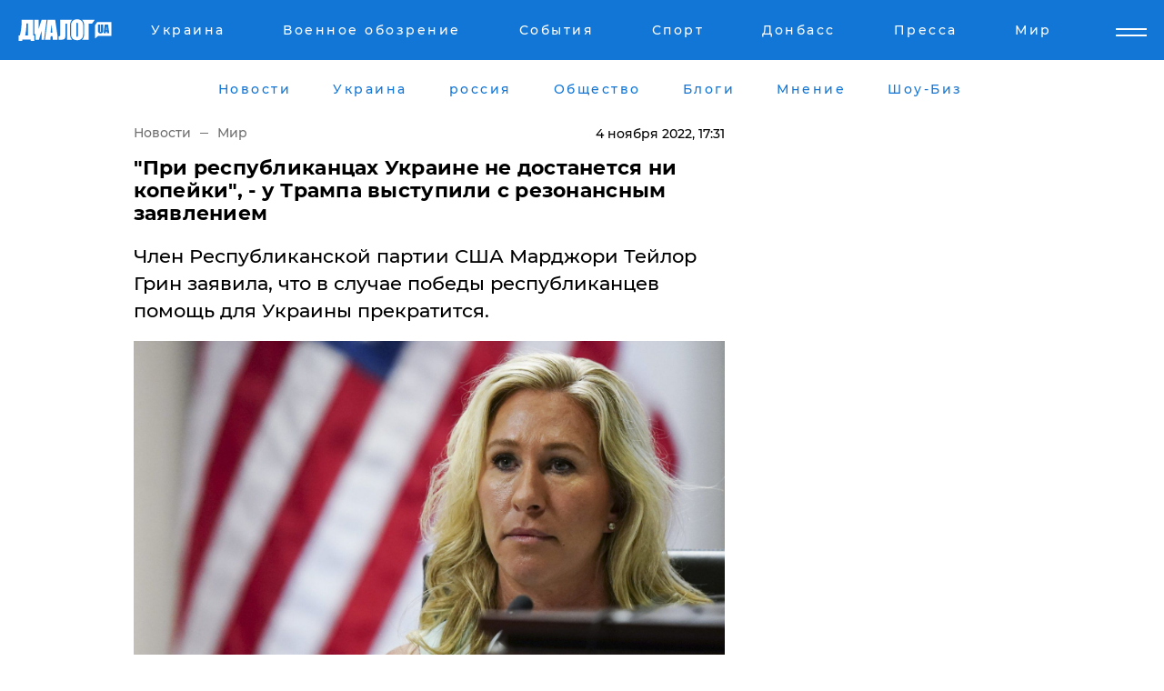

--- FILE ---
content_type: text/html; charset=UTF-8
request_url: https://www.dialog.ua/world/261906_1667575450
body_size: 10948
content:
<!DOCTYPE html>
<html xmlns="http://www.w3.org/1999/xhtml" dir="ltr" lang="ru" xmlns:og="http://ogp.me/ns#">
<head>
    <meta http-equiv="Content-Type" content="text/html; charset=utf-8" />
    <meta name="viewport" content="width=device-width, initial-scale=1">

    <title>&quot;При республиканцах Украине не достанется ни копейки&quot;, - у Трампа выступили с резонансным заявлением - | Диалог.UA</title>
    <meta name="description" content="Член Республиканской партии США Марджори Тейлор Грин заявила, что в случае победы республиканцев помощь для Украины прекратится.">
    <meta name="keywords" content=", США, республиканцы, Трамп, Украина, помощь  укр нет, последние новости дня">
    <link rel="canonical" href="https://www.dialog.ua/world/261906_1667575450"/>
    
                        <link rel="amphtml" href="https://www.dialog.ua/world/261906_1667575450/amp">
            
     <meta http-equiv="x-dns-prefetch-control" content="on">
 <link rel="dns-prefetch" href="//google-analytics.com">
 <link rel="dns-prefetch" href="//connect.facebook.net">
 <link rel="dns-prefetch" href="//securepubads.g.doubleclick.net">
 <link rel="preconnect" href="//securepubads.g.doubleclick.net">
 <link rel="dns-prefetch" href="//cm.g.doubleclick.net">
 <link rel="preconnect" href="//cm.g.doubleclick.net">
 <link rel="dns-prefetch" href="//counter.yadro.ru">
 <link rel="dns-prefetch" href="//www.googletagmanager.com/">
 <link rel='dns-prefetch' href='https://ajax.googleapis.com'/>
    <meta name='yandex-verification' content='7fdab9f0679cc6c0'/>

    <!-- news_keywords (only for news/index) -->
            <meta name="news_keywords" content=", США, республиканцы, Трамп, Украина, помощь  укр нет, последние новости дня">
    
    <meta name="author" content="Dialog.ua">
    <link rel="shortcut icon" href="/favicon.ico">

            <link rel="stylesheet" href="/css/style.min.css?ver=12" type="text/css">
    
    <style>
        /** =================== MONTSERRAT =================== **/

        /** Montserrat Thin **/
        @font-face {
            font-family: "Montserrat";
            font-display: swap;
            font-weight: 100;
            font-style: normal;
            src: url("/css/fonts/Montserrat-Thin.woff2") format("woff2"),
            url("/css/fonts/Montserrat-Thin.woff") format("woff");
        }

        /** Montserrat Thin-Italic **/
        @font-face {
            font-family: "Montserrat";
            font-display: swap;
            font-weight: 100;
            font-style: italic;
            src: url("/css/fonts/Montserrat-ThinItalic.woff2") format("woff2"),
            url("/css/fonts/Montserrat-ThinItalic.woff") format("woff");
        }

        /** Montserrat Light **/
        @font-face {
            font-family: "Montserrat";
            font-display: swap;
            font-weight: 300;
            font-style: normal;
            src: url("/css/fonts/Montserrat-Light.woff2") format("woff2"),
            url("/css/fonts/Montserrat-Light.woff") format("woff");
        }

        /** Montserrat Light-Italic **/
        @font-face {
            font-family: "Montserrat";
            font-display: swap;
            font-weight: 300;
            font-style: italic;
            src: url("/css/fonts/Montserrat-LightItalic.woff2") format("woff2"),
            url("/css/fonts/Montserrat-LightItalic.woff") format("woff");
        }


        /** Montserrat Medium **/
        @font-face {
            font-family: "Montserrat";
            font-display: swap;
            font-weight: 500;
            font-style: normal;
            src: url("/css/fonts/Montserrat-Medium.woff2") format("woff2"),
            url("/css/fonts/Montserrat-Medium.woff") format("woff");
        }

        /** Montserrat Bold **/
        @font-face {
            font-family: "Montserrat";
            font-display: swap;
            font-weight: 600;
            font-style: normal;
            src: url("/css/fonts/Montserrat-Bold.woff2") format("woff2"),
            url("/css/fonts/Montserrat-Bold.woff") format("woff");
        }

        /** Montserrat ExtraBold **/
        @font-face {
            font-family: "Montserrat";
            font-display: swap;
            font-weight: 800;
            font-style: normal;
            src: url("/css/fonts/Montserrat-ExtraBold.woff2") format("woff2"),
            url("/css/fonts/Montserrat-ExtraBold.woff") format("woff");
        }
    </style>

    <!-- og meta -->
    <!-- Facebook Meta -->
    <meta property="fb:app_id" content="1010365385685044" />
    <meta property="og:url" content="https://www.dialog.ua/world/261906_1667575450" />
    <meta property="og:site_name" content="Диалог.UA" />
    <meta property="og:title" content='"При республиканцах Украине не достанется ни копейки", - у Трампа выступили с резонансным заявлением' />
    <meta property="og:type" content="article">
    <meta property="og:description" content='Член Республиканской партии США Марджори Тейлор Грин заявила, что в случае победы республиканцев помощь для Украины прекратится.' />
    <meta property="og:image" content="https://www.dialog.ua/images/news/e44e07689ce6e50c0b8c1fb187199e12.jpg" />
            <meta property="og:image:width" content="1600" />
        <meta property="og:image:height" content="900" />
    <!-- Twitter Meta -->
<meta name="twitter:card" content="summary_large_image">
<meta name="twitter:site" content="@Dialog_UA">
<meta name="twitter:creator" content="@Dialog_UA">
<meta name="twitter:title" content="&quot;При республиканцах Украине не достанется ни копейки&quot;, - у Трампа выступили с резонансным заявлением">
<meta name="twitter:description" content="Член Республиканской партии США Марджори Тейлор Грин заявила, что в случае победы республиканцев помощь для Украины прекратится.">
<meta name="twitter:image" content="https://www.dialog.ua/images/news/e44e07689ce6e50c0b8c1fb187199e12.jpg">
<meta name="twitter:domain" content="www.dialog.ua>">    <meta name="google-site-verification" content="jZKJrW_rC4oKR50hCSQ9LFM1XjJbWaQQnPgLYvrSx00" />

    <!-- Google tag (gtag.js) -->
    <script async src="https://www.googletagmanager.com/gtag/js?id=G-HJDW518ZWK" type="743104c29c4741d851b9dcfb-text/javascript"></script>
    <script type="743104c29c4741d851b9dcfb-text/javascript">
      window.dataLayer = window.dataLayer || [];
      function gtag(){dataLayer.push(arguments);}
      gtag('js', new Date());

      gtag('config', 'G-HJDW518ZWK');
    </script>
    
    <link rel="manifest" href="/manifest.json">

    <link rel="alternate" hreflang="ru" href="https://www.dialog.ua/world/261906_1667575450" />
    
    <link rel="apple-touch-icon" href="/img/apple-touch-icon.png">

    </head>
<body>
<div class="overlay"></div>

<div class="header_contn">
    <header class="sticky">
        <div class="container">
            <div class="header-content">
                <div class="header-logo">

                    
                    
                    <a href="https://www.dialog.ua" class="logo">
                        <img src="/css/images/logo.svg" class="logo-main" alt="" width="103" height="24">
                    </a>
                </div>

                <nav>
                    <div class="nav-menu">
                        <ul class="main-menu">
                                                                <li><a href="https://www.dialog.ua/ukraine"><span>Украина</span></a></li>
                                                                    <li><a href="https://www.dialog.ua/war"><span>Военное обозрение</span></a></li>
                                                                    <li><a href="https://daily.dialog.ua/"><span>События</span></a></li>
                                                                    <li><a href="https://sport.dialog.ua/"><span>Спорт</span></a></li>
                                                                    <li><a href="https://www.dialog.ua/tag/274"><span>Донбасс</span></a></li>
                                                                    <li><a href="https://www.dialog.ua/press-release"><span>Пресса</span></a></li>
                                                                    <li><a href="https://www.dialog.ua/world"><span>Мир</span></a></li>
                                                        </ul>
                    </div>

                    <span class="mask"></span>
                </nav>

            </div>
    </div>
    <!-- выпадающее меню -->
    <div class="mobile-nav-wrap" role="navigation">
        <div class="mobile-header-nav ">

            <div class="menu-content">

                <div class="mobile-menu-head">

                    <a class="mobile-menu-head__close" href="#">
                        <img src="/css/images/menu-close.svg" alt="">
                    </a>

                    <span class="mobile-menu-head__logo"><a href=""> <img src="/css/images/logo.svg" alt=""></a></span>

                    <div class="language-selection__mob-menu"><a href="">UA</a></div>
                </div>

                
                <div class="menu-column">
                                                                                <span class="menu-column__title">Главная</span>
                                        <ul>

                                                    <li><a href="https://www.dialog.ua/news"><span>Все новости</span></a></li>
                                                    <li><a href="https://www.dialog.ua/russia"><span>россия</span></a></li>
                                                    <li><a href="https://www.dialog.ua/world"><span>Мир</span></a></li>
                                                    <li><a href="https://www.dialog.ua/war"><span>Военное обозрение</span></a></li>
                                                    <li><a href="https://www.dialog.ua/science"><span>Наука и Техника</span></a></li>
                                                    <li><a href="https://www.dialog.ua/business"><span>Экономика</span></a></li>
                                                    <li><a href="https://www.dialog.ua/opinion"><span>Мнение</span></a></li>
                                                    <li><a href="https://www.dialog.ua/blogs"><span>Блоги</span></a></li>
                                                    <li><a href="https://www.dialog.ua/press-release"><span>Пресса</span></a></li>
                                                    <li><a href="https://showbiz.dialog.ua/"><span>Шоу-биз</span></a></li>
                                                    <li><a href="https://www.dialog.ua/health"><span>Здоровье</span></a></li>
                                                    <li><a href="https://www.dialog.ua/ukraine"><span>Украина</span></a></li>
                                                    <li><a href="https://sport.dialog.ua/"><span>Спорт</span></a></li>
                                                    <li><a href="https://www.dialog.ua/culture"><span>Культура</span></a></li>
                                                    <li><a href="https://www.dialog.ua/tag/304"><span>Беларусь</span></a></li>
                                            </ul>
                                    </div>
                
                <div class="menu-column">
                                        <span class="menu-column__title">Города</span>
                                        <ul>

                                                    <li><a href="https://www.dialog.ua/tag/18"><span>Донецк</span></a></li>
                                                    <li><a href="https://www.dialog.ua/tag/28"><span>Луганск</span></a></li>
                                                    <li><a href="https://www.dialog.ua/tag/23"><span>Киев</span></a></li>
                                                    <li><a href="https://www.dialog.ua/tag/29"><span>Харьков</span></a></li>
                                                    <li><a href="https://www.dialog.ua/tag/30"><span>Днепр</span></a></li>
                                                    <li><a href="https://www.dialog.ua/tag/34"><span>Львов</span></a></li>
                                                    <li><a href="https://www.dialog.ua/tag/33"><span>Одесса</span></a></li>
                                            </ul>
                                    </div>
                
                <div class="menu-column">
                                        <span class="menu-column__title">Война на Донбассе и в Крыму</span>
                                        <ul>

                                                    <li><a href="https://www.dialog.ua/tag/154"><span>"ДНР"</span></a></li>
                                                    <li><a href="https://www.dialog.ua/tag/156"><span>"ЛНР"</span></a></li>
                                                    <li><a href="https://www.dialog.ua/tag/2"><span>Оккупация Крыма</span></a></li>
                                                    <li><a href="https://www.dialog.ua/tag/27"><span>Новости Крыма</span></a></li>
                                                    <li><a href="https://www.dialog.ua/tag/274"><span>Донбасс</span></a></li>
                                                    <li><a href="https://www.dialog.ua/tag/116"><span>Армия Украины</span></a></li>
                                            </ul>
                                    </div>
                
                <div class="menu-column">
                                        <span class="menu-column__title">Лайф стайл</span>
                                        <ul>

                                                    <li><a href="https://www.dialog.ua/health"><span>Здоровье</span></a></li>
                                                    <li><a href="https://www.dialog.ua/donation.html"><span>Помощь проекту</span></a></li>
                                                    <li><a href="https://life.dialog.ua/"><span>Стиль Диалога</span></a></li>
                                                    <li><a href="https://showbiz.dialog.ua/"><span>Шоу-биз</span></a></li>
                                                    <li><a href="https://www.dialog.ua/culture"><span>Культура</span></a></li>
                                                    <li><a href="https://news.dialog.ua/"><span>Общество</span></a></li>
                                            </ul>
                                    </div>
                
                <div class="menu-column">
                                        <span class="menu-column__title">Преса</span>
                                        <ul>

                                                    <li><a href="https://www.dialog.ua/press-release"><span>Преса</span></a></li>
                                            </ul>
                                    </div>
                
                <div class="menu-column">
                                        <span class="menu-column__title">Авторское</span>
                                        <ul>

                                                    <li><a href="https://www.dialog.ua/opinion"><span>Мнение</span></a></li>
                                                    <li><a href="https://www.dialog.ua/blogs"><span>Блоги</span></a></li>
                                                    <li><a href="https://www.dialog.ua/tag/63"><span>ИноСМИ</span></a></li>
                                            </ul>
                                    </div>
                
            </div>

        </div>
    </div>

    
        <a class="mobile-menu-toggle js-toggle-menu hamburger-menu button" href="#">
            <span class="menu-item menu-item-1"></span>
            <span class="menu-item"></span>
        </a>

        <div class="language-selection language-selection--mobile">
            <a href="/ukr">
                UA            </a>
        </div>
    </header>
</div>


    <!-- MAIN PART -->
<main class="">
    <div class="container">

        <div class="top-content-menu">
            <div class="top-content-menu__nav">
                <ul>
                                                <li><a href="https://www.dialog.ua/news"><span>Новости</span></a></li>
                                                    <li><a href="https://www.dialog.ua/ukraine"><span>Украина</span></a></li>
                                                    <li><a href="https://www.dialog.ua/russia"><span>россия</span></a></li>
                                                    <li><a href="https://news.dialog.ua"><span>Общество</span></a></li>
                                                    <li><a href="https://www.dialog.ua/blogs"><span>Блоги</span></a></li>
                                                    <li><a href="https://www.dialog.ua/opinion"><span>Мнение</span></a></li>
                                                    <li><a href="https://showbiz.dialog.ua/"><span>Шоу-Биз</span></a></li>
                                        </ul>
            </div>

            <span class="mask"></span>
        </div>

        <div class="section-content section_news">

            
    <div class="main-content news_main_content">
        <div class="content content--new-inner news_content_blok  news_innner">



            
                
            
            <!-- update news button -->
            <div class="new-head">
                <script type="application/ld+json">
    {
        "@context": "http://schema.org",
        "@type": "NewsArticle",
        "mainEntityOfPage":{
            "@type":"WebPage",
            "@id":"https://www.dialog.ua/world/261906_1667575450"
        },
        "headline": "&quot;При республиканцах Украине не достанется ни копейки&quot;, - у Трампа выступили с резонансным заявлением",
                 "image": {
            "@type": "ImageObject",
            "representativeOfPage": "true",
            "url": "https://www.dialog.ua/images/news/e44e07689ce6e50c0b8c1fb187199e12.jpg",
            "width": 1600,
            "height": 900        },
                    "datePublished": "2022-11-04T17:31:10+02:00",
                 "dateModified": "2022-11-04T21:28:19+02:00",
        
                "author": {
            "@type": "Person",
            "name": "Артем Малиновский",
            "url": "https://www.dialog.ua/author/Artyom_Malinovskiy"
        },
            
        "publisher": {
                "@type": "Organization",
                "name": "Dialog.ua",
                "logo": {
                    "@type": "ImageObject",
                    "url": "https://www.dialog.ua/img/publisher_logo.jpg",
                    "width": 309,
                    "height": 148
                }
            },

        "description": "Член Республиканской партии США Марджори Тейлор Грин заявила, что в случае победы республиканцев помощь для Украины прекратится.",
        "articleBody": "Несмотря на двухпартийную поддержку Украины в Конгрессе США, из Вашингтона в последнее время все чаще звучат заявления о риске сокращения финансовой помощи Киеву в случае прихода к власти республиканцев.&amp;nbsp;Подтверждением этому служат вчерашние слова члена Республиканской партии&amp;nbsp;Марджори Тейлор Грин, которая на митинге в поддержку бывшего президента США Дональда Трампа в Айове заявила, что &quot;при республиканцах ни копейки не достанется Украине&quot;.&amp;nbsp;В ходе своего выступления она слегка видоизменила известный слоган &quot;Америка прежде всего&quot;, заявив, что для республиканцев &quot;своя страна важнее&quot;, а также набросилась с обвинениями в адрес демократов, которых, по ее словам, &quot;заботит только граница Украины&quot;.&amp;nbsp;Стоит отметить: Грин известна тем, что в марте представила проект закона &quot;о прекращении распространения биологического оружия&quot;, а также сообщила: &quot;странные вспышки вокруг финансируемых США биолабораторий могут быть результатом деятельности этих объектов&quot;.&amp;nbsp;Такое заявление конгрессвумен созвучно с обвинениями Москвы в адрес американских биолабораторий в Украине. Официальные Вашингтон и Киев называют эти обвинения фейками.&amp;nbsp;Кроме того, Грин заявляла, что &quot;введенные против России санкции не сработали&quot;.&amp;nbsp;Ранее об угрозе американской помощи Украине в случае победы республиканцев на предстоящих 8 ноября выборах в Палату представителей&amp;nbsp;заявил&amp;nbsp;президент США Джо Байден. Хозяин Белого дома напомнил о высказываниях представителей Республиканской партии&amp;nbsp;которые сообщали о намерении сократить оказание помощи Киеву.&amp;nbsp;ВАЖНОЕ СООБЩЕНИЕ ОТ РЕДАКЦИИ!",
        "keywords": "США, республиканцы, Трамп, Украина, помощь "
        }

</script>
                
<script type="application/ld+json">
    {
        "@context": "http://schema.org",
        "@type": "BreadcrumbList",
        "itemListElement": [
            {
                "@type": "ListItem",
                "position": 1,
                "item": {
                    "@id": "https://www.dialog.ua",
                    "name": "Главная"
                }
            },
            {
                "@type": "ListItem",
                "position": 2,
                "item": {
                    "@id": "https://www.dialog.ua/world",
                    "name": "Мир"
                }
            }
        ]
    }
</script>

                
                    <div class="breadcrumbs">
                        <a href="https://www.dialog.ua">
                            Новости                        </a>
                        <span class="sep"></span>
                        <a href="/world">Мир</a>
                    </div>

                

                
                <span class="new-head__date">
                    4 ноября 2022, 17:31                </span>
            </div>

            
            <div class="new-inner inner_news">

                <h1>"При республиканцах Украине не достанется ни копейки", - у Трампа выступили с резонансным заявлением</h1>

                <p class="preview">Член Республиканской партии США Марджори Тейлор Грин заявила, что в случае победы республиканцев помощь для Украины прекратится.</p>

                <p><img src="https://www.dialog.ua/images/news/e44e07689ce6e50c0b8c1fb187199e12.jpg" alt="&quot;При республиканцах Украине не достанется ни копейки&quot;, - у Трампа выступили с резонансным заявлением" /></p>
                
                        <div class="banner banner--news align-center align-center" style="">
        <script async src="https://pagead2.googlesyndication.com/pagead/js/adsbygoogle.js?client=ca-pub-3695032019363550" crossorigin="anonymous" type="743104c29c4741d851b9dcfb-text/javascript"></script>
<!-- Под фото новость Десктоп -->
<ins class="adsbygoogle"
     style="display:block"
     data-ad-client="ca-pub-3695032019363550"
     data-ad-slot="1996806517"
     data-ad-format="auto"
     data-full-width-responsive="true"></ins>
<script type="743104c29c4741d851b9dcfb-text/javascript">
     (adsbygoogle = window.adsbygoogle || []).push({});
</script>    </div>
                
                

                                                    
                
                <p>Несмотря на двухпартийную поддержку Украины в Конгрессе США, из Вашингтона в последнее время все чаще звучат заявления о риске сокращения финансовой помощи Киеву в случае прихода к власти республиканцев.&nbsp;</p><p>Подтверждением этому служат вчерашние слова члена Республиканской партии&nbsp;Марджори Тейлор Грин, которая на митинге в поддержку бывшего президента США Дональда Трампа в Айове заявила, что <strong>"при республиканцах ни копейки не достанется Украине"</strong>.&nbsp;</p>        <div class="news-content-ad align-center" style="">
        <script async src="https://pagead2.googlesyndication.com/pagead/js/adsbygoogle.js?client=ca-pub-3695032019363550" crossorigin="anonymous" type="743104c29c4741d851b9dcfb-text/javascript"></script>
<!-- В тело новости проверка Диалог -->
<ins class="adsbygoogle"
     style="display:block"
     data-ad-client="ca-pub-3695032019363550"
     data-ad-slot="7403794482"
     data-ad-format="auto"
     data-full-width-responsive="true"></ins>
<script type="743104c29c4741d851b9dcfb-text/javascript">
     (adsbygoogle = window.adsbygoogle || []).push({});
</script>    </div>
<p>В ходе своего выступления она слегка видоизменила известный слоган "Америка прежде всего", заявив, что для республиканцев<strong> "своя страна важнее</strong>", а также набросилась с обвинениями в адрес демократов, которых, по ее словам, "заботит только граница Украины".&nbsp;</p><div class="news-content-ad align-center"><script async src="https://telegram.org/js/telegram-widget.js?21" data-telegram-post="Ukraine_365News/40152" data-width="100%" type="743104c29c4741d851b9dcfb-text/javascript"></script></div><p>Стоит отметить: Грин известна тем, что в марте представила проект закона "о прекращении распространения биологического оружия", а также сообщила: "странные вспышки вокруг финансируемых США биолабораторий могут быть результатом деятельности этих объектов".&nbsp;</p><p>Такое заявление конгрессвумен созвучно с обвинениями Москвы в адрес американских биолабораторий в Украине. Официальные Вашингтон и Киев называют эти обвинения фейками.&nbsp;</p><p>Кроме того, Грин заявляла, что "введенные против России санкции не сработали".&nbsp;</p><p><em>Ранее об угрозе американской помощи Украине в случае победы республиканцев на предстоящих 8 ноября выборах в Палату представителей&nbsp;</em><a href="https://www.dialog.ua/world/260984_1666297691">заявил</a><em>&nbsp;президент США Джо Байден. Хозяин Белого дома напомнил о высказываниях представителей Республиканской партии&nbsp;которые сообщали о намерении сократить оказание помощи Киеву.&nbsp;</em></p><p><a href="https://www.dialog.ua/donation.html">ВАЖНОЕ СООБЩЕНИЕ ОТ РЕДАКЦИИ!</a></p>
                                                            <span class="author">Автор:
                        <a target="_blank" href="https://www.dialog.ua/author/Artyom_Malinovskiy">Артем Малиновский</a>                    </span>
                                                </div>

                            <div class="tags">
                                            <a target="_blank" href="https://www.dialog.ua/tag/71">США</a>                                            <a target="_blank" href="https://www.dialog.ua/tag/219">Политика</a>                                            <a target="_blank" href="https://www.dialog.ua/tag/295">Новости Украины</a>                                            <a target="_blank" href="https://www.dialog.ua/tag/436">Видео</a>                                            <a target="_blank" href="https://www.dialog.ua/tag/476">Дональд Трамп</a>                                    </div>
            
            <div class="share">
                <div class="socials">
                    <button class="open-comments mobile-hide">+ Добавить Комментарий</button>
                    <div class="shareaholic-canvas" data-app="share_buttons" data-app-id="26969635"></div>
                </div>
            </div>

            
            
                        <div class="banner mobile-hide align-center" style="width: 650px;">
        <!-- Вниз новости НВ Дизайн Диалог Декстоп -->
<ins class="adsbygoogle"
     style="display:block"
     data-ad-client="ca-pub-3660307541539783"
     data-ad-slot="3521732345"
     data-ad-format="auto"
     data-full-width-responsive="true"></ins>
<script type="743104c29c4741d851b9dcfb-text/javascript">
     (adsbygoogle = window.adsbygoogle || []).push({});
</script>    </div>
                
            



            
                            <h2 class="margin-small"><a href="https://www.dialog.ua/news">Последние новости</a></h2>
<div class="news last-news">
    
        <div class="new-item">
            <p>
                <a href="https://www.dialog.ua/world/327301_1768738746">В Великобритании предложили "выкупить Америку" в ответ на пошлины Трампа: "Когда-то она была нашей"</a>                            </p>
            <span class="new-item__time">14:28</span>
        </div>

    
        <div class="new-item">
            <p>
                <a href="https://www.dialog.ua/war/327300_1768738068">"У нас огромные проблемы с артиллерией", - Z-военкор "обрадовал" россиян новостями с фронта</a>                            </p>
            <span class="new-item__time">14:24</span>
        </div>

    
        <div class="new-item">
            <p>
                <a href="https://www.dialog.ua/world/327299_1768736324">Новое решение Болгарии стало болезненным ударом по планам Кремля - FP</a>                            </p>
            <span class="new-item__time">13:49</span>
        </div>

    
        <div class="new-item">
            <p>
                <a href="https://www.dialog.ua/russia/327298_1768736200">​Агентурная тень Кремля: как ФСБ выстраивает сеть в странах Балтии, готовясь к вторжению</a>                            </p>
            <span class="new-item__time">13:46</span>
        </div>

    
        <div class="new-item">
            <p>
                <a href="https://www.dialog.ua/world/327297_1768734379">Цифровой занавес: режим Хаменеи хочет отключить Интернет 93 млн жителям Ирана</a>                            </p>
            <span class="new-item__time">13:24</span>
        </div>

    
        <div class="new-item">
            <p>
                <a href="https://www.dialog.ua/war/327296_1768733099">Дроны Lasar’s Group на Лиманском направлении разбомбили колонну ББМ, готовую к штурму - видео операции</a>                <span class="new-item__icon"><img src="/css/images/video-icon.svg" class="video-icon" alt=""></span>            </p>
            <span class="new-item__time">12:59</span>
        </div>

    
        <div class="new-item">
            <p>
                <a href="https://www.dialog.ua/war/327295_1768731759"><strong>​"Патриот", пораженный ВС РФ под Харьковом, оказался высококлассным макетом, Z-блогеры под впечатлением</strong></a>                            </p>
            <span class="new-item__time">12:32</span>
        </div>

    
        <div class="new-item">
            <p>
                <a href="https://www.dialog.ua/ukraine/327294_1768731414"><strong>​До -22 °C: Украину ждет суровое начало недели</strong></a>                            </p>
            <span class="new-item__time">12:30</span>
        </div>

    
        <div class="new-item">
            <p>
                <a href="https://www.dialog.ua/war/327293_1768728500">​"Критический удар": партизаны "АТЕШ" атаковали ключевую подстанцию в Брянске</a>                            </p>
            <span class="new-item__time">11:35</span>
        </div>

    
        <div class="new-item">
            <p>
                <a href="https://www.dialog.ua/business/327292_1768726562">Денег нет - врачи Кемеровской области остались без выплат</a>                            </p>
            <span class="new-item__time">11:16</span>
        </div>

    
        <div class="new-item">
            <p>
                <a href="https://www.dialog.ua/opinion/327291_1768724701">​Война за наследство Кадырова началась - у Путина нет ресурсов ее остановить</a>                            </p>
            <span class="new-item__time">10:35</span>
        </div>

    
        <div class="new-item">
            <p>
                <a href="https://www.dialog.ua/war/327290_1768724331">​"Параллельная реальность", - в ISW рассказали, зачем Путин лжет о Купянске и при чем тут Трамп</a>                            </p>
            <span class="new-item__time">10:27</span>
        </div>

    
        <div class="new-item">
            <p>
                <a href="https://www.dialog.ua/world/327289_1768721327"><strong>$1 млрд за членство: Трамп запускает альтернативу ООН с платным входом</strong></a>                            </p>
            <span class="new-item__time">09:40</span>
        </div>

    
        <div class="new-item">
            <p>
                <a href="https://www.dialog.ua/business/327287_1768700716"><strong>Евросоюз приготовился к ответному удару в торговой войне и может "заморозить" сделку века с США</strong></a>                            </p>
            <span class="new-item__time">08:16</span>
        </div>

    
        <div class="new-item">
            <p>
                <a href="https://sport.dialog.ua/327286_1768693606">Известная теннисистка Дарья Касаткина бросила Россию, сменив гражданство: "Счастлива и свободна"</a>                            </p>
            <span class="new-item__time">08:09</span>
        </div>

    
        <div class="new-item">
            <p>
                <a href="https://www.dialog.ua/opinion/327285_1768682510">Мусиенко назвал дату, когда Россия может ударить по Украине очередным "Орешником": "Ведется подготовка"</a>                <span class="new-item__icon"><img src="/css/images/video-icon.svg" class="video-icon" alt=""></span>            </p>
            <span class="new-item__time">07:00</span>
        </div>

    
        <div class="new-item">
            <p>
                <a href="https://www.dialog.ua/russia/327284_1768682067">Во время аварии с сыном Кадырова в машине был еще один родственник главы Чечни</a>                            </p>
            <span class="new-item__time">22:40</span>
        </div>

    
        <div class="new-item">
            <p>
                <a href="https://www.dialog.ua/world/327283_1768679828"><strong>Союзники в Европе готовят ответ на пошлины Трампа из-за Гренландии: "Не позволим себя шантажировать"</strong></a>                            </p>
            <span class="new-item__time">22:07</span>
        </div>

    
        <div class="new-item">
            <p>
                <a href="https://www.dialog.ua/world/327282_1768675615">Гнева Трампа избежали только два диктатора в Латинской Америке, и они вместе управляют одной страной, укрепляя связи с Россией </a>                            </p>
            <span class="new-item__time">21:03</span>
        </div>

    
        <div class="new-item">
            <p>
                <a href="https://www.dialog.ua/blogs/327281_1768674050">Жданов анонсировал событие, которое может спровоцировать развал Российской Федерации: "Может стать триггером..."</a>                <span class="new-item__icon"><img src="/css/images/video-icon.svg" class="video-icon" alt=""></span>            </p>
            <span class="new-item__time">20:29</span>
        </div>

    


</div>

<div class="show-more  show-more--margin show-more--large show-more--last-categories active_more">
    <a href="#">Смотреть ещё</a>
</div>
<form class="load_more_data">
    <input type="hidden" name="offset" value="40">
    <input type="hidden" name="limit" value="8">
    <input type="hidden" name="location" value="1" >
    <input type="hidden" name="locale" value="ru" >
    
        </form>

            

            
                
            

        </div>

        <aside>


            
                        <div class="banner align-center" style="width: 300px;">
        <script async src="https://pagead2.googlesyndication.com/pagead/js/adsbygoogle.js" type="743104c29c4741d851b9dcfb-text/javascript"></script>
<!-- Правая колонка проверка 300 Диалог -->
<ins class="adsbygoogle"
     style="display:block"
     data-ad-client="ca-pub-3660307541539783"
     data-ad-slot="4092939786"
     data-ad-format="auto"
     data-full-width-responsive="true"></ins>
<script type="743104c29c4741d851b9dcfb-text/javascript">
     (adsbygoogle = window.adsbygoogle || []).push({});
</script>    </div>

            
            <h2><a href="https://www.dialog.ua">Главные новости</a></h2>

            <div class="side-news">

                
                <div class="new-side-item">
    <p><a href="https://www.dialog.ua/war/327295_1768731759">​"Патриот", пораженный ВС РФ под Харьковом, оказался высококлассным макетом, Z-блогеры под впечатлением</a></p>
</div>
                                <div class="new-side-item">
            <p><a href="https://www.dialog.ua/world/327301_1768738746">В Великобритании предложили "выкупить Америку" в ответ на пошлины Трампа: "Когда-то она была нашей"</a></p>
        </div>
            <div class="new-side-item">
            <p><a href="https://www.dialog.ua/war/327300_1768738068">"У нас огромные проблемы с артиллерией", - Z-военкор "обрадовал" россиян новостями с фронта</a></p>
        </div>
            <div class="new-side-item">
            <p><a href="https://www.dialog.ua/world/327299_1768736324">Новое решение Болгарии стало болезненным ударом по планам Кремля - FP</a></p>
        </div>
            <div class="new-side-item">
            <p><a href="https://www.dialog.ua/russia/327298_1768736200">​Агентурная тень Кремля: как ФСБ выстраивает сеть в странах Балтии, готовясь к вторжению</a></p>
        </div>
            <div class="new-side-item">
            <p><a href="https://www.dialog.ua/world/327297_1768734379">Цифровой занавес: режим Хаменеи хочет отключить Интернет 93 млн жителям Ирана</a></p>
        </div>
            <div class="new-side-item">
            <p><a href="https://www.dialog.ua/war/327296_1768733099">Дроны Lasar’s Group на Лиманском направлении разбомбили колонну ББМ, готовую к штурму - видео операции</a></p>
        </div>
            <div class="new-side-item">
            <p><a href="https://www.dialog.ua/ukraine/327294_1768731414">​До -22 °C: Украину ждет суровое начало недели</a></p>
        </div>
            <div class="new-side-item">
            <p><a href="https://www.dialog.ua/war/327293_1768728500">​"Критический удар": партизаны "АТЕШ" атаковали ключевую подстанцию в Брянске</a></p>
        </div>
    
                            </div>

            
                        <div class="banner align-center" style="">
        <script async src="https://pagead2.googlesyndication.com/pagead/js/adsbygoogle.js?client=ca-pub-3695032019363550" crossorigin="anonymous" type="743104c29c4741d851b9dcfb-text/javascript"></script>
<!-- Мобильный низ новости Диалог -->
<ins class="adsbygoogle"
     style="display:block"
     data-ad-client="ca-pub-3695032019363550"
     data-ad-slot="4039264547"
     data-ad-format="auto"
     data-full-width-responsive="true"></ins>
<script type="743104c29c4741d851b9dcfb-text/javascript">
     (adsbygoogle = window.adsbygoogle || []).push({});
</script>    </div>

            



                        <h2>Мнения</h2>

<div class="opinions users-side">

                <div class="user-item">
                                        <a href="https://www.dialog.ua/person/Igor_Eidman" class="user-item__head">
                                            <span class="user-item__avatar">
                            <img width="42px" height="42px" data-src="/images/person/582e29db0d35aaa32cb2ff110401b0c8.jpg" src="" />                        </span>
                                        <span class="user-item__name">
                                            <span>Игорь Эйдман</span>
                                            <span><p>Российский социолог</p></span></span>
                </a>
            
            <p>

                                    <a href="https://www.dialog.ua/opinion/327291_1768724701"><span>​Война за наследство Кадырова началась - у Путина нет ресурсов ее остановить</span></a>
                
            </p>

        </div>
            <div class="user-item">
                                        <a href="https://www.dialog.ua/person/Olexandr_Musiienko" class="user-item__head">
                                            <span class="user-item__avatar">
                            <img width="42px" height="42px" data-src="/images/person/43d93b8bde5995972aad2b6ed00693a3.jpg" src="" />                        </span>
                                        <span class="user-item__name">
                                            <span>Александр Мусиенко</span>
                                            <span><p>Политический консультант, эксперт</p></span></span>
                </a>
            
            <p>

                                    <a href="https://www.dialog.ua/opinion/327285_1768682510"><span>Мусиенко назвал дату, когда Россия может ударить по Украине очередным "Орешником": "Ведется подготовка"</span></a>
                
            </p>

        </div>
            <div class="user-item">
                                        <a href="https://www.dialog.ua/person/Gennady_Gudkov" class="user-item__head">
                                            <span class="user-item__avatar">
                            <img width="42px" height="42px" data-src="/images/person/b463236e1a299883fabbb3d5ab48a6d3.jpg" src="" />                        </span>
                                        <span class="user-item__name">
                                            <span>Геннадий Гудков</span>
                                            <span><p>Российский оппозиционер</p></span></span>
                </a>
            
            <p>

                                    <a href="https://www.dialog.ua/opinion/327276_1768666385"><span>Гудков рассказал, что на самом деле происходит в Чечне и насколько близка смена режима, ссылаясь на источники</span></a>
                
            </p>

        </div>
    </div>

<div class="show-more show-more--left show-more--margin">
    <a href="https://www.dialog.ua/opinion">Смотреть ещё</a>
</div>


<h2>Блоги</h2>

<div class="blogs users-side">
                <div class="user-item">
                            <a href="https://www.dialog.ua/person/Oleg_Zhdanov" class="user-item__head">
                                            <span class="user-item__avatar">
                            <img width="42px" height="42px" data-src="/images/person/c99f12aba18f2d5cd35454758b5361e8.jpg" src="" />                        </span>
                                        <span class="user-item__name">
                                            <span>Олег Жданов</span>
                                            <span><p>Военный эксперт,&nbsp;полковник запаса, блогер</p></span></span>
                </a>
                        <p>
                                    <a href="https://www.dialog.ua/blogs/327281_1768674050"><span>Жданов анонсировал событие, которое может спровоцировать развал Российской Федерации: "Может стать триггером..."</span></a>
                
            </p>
        </div>
            <div class="user-item">
                            <a href="https://www.dialog.ua/person/Yurii_Shvets" class="user-item__head">
                                            <span class="user-item__avatar">
                            <img width="42px" height="42px" data-src="/images/person/1e2f8d91edbeac4b9be094576524e19b.jpg" src="" />                        </span>
                                        <span class="user-item__name">
                                            <span>Юрий Швец</span>
                                            <span><p>Экономический и военный аналитик</p></span></span>
                </a>
                        <p>
                                    <a href="https://www.dialog.ua/blogs/327261_1768646198"><span>Швец намекнул, что Украине сейчас "помогает" тот, от кого этого меньше всего ждали: "Нанесла удар по Китаю..."</span></a>
                
            </p>
        </div>
            <div class="user-item">
                            <a href="https://www.dialog.ua/person/Vitaly_Portnikov" class="user-item__head">
                                            <span class="user-item__avatar">
                            <img width="42px" height="42px" data-src="/images/person/4d859ef024bad660d7632e1e8c15b808.jpg" src="" />                        </span>
                                        <span class="user-item__name">
                                            <span>Виталий Портников</span>
                                            <span><p>Украинский журналист, писатель и публицист</p></span></span>
                </a>
                        <p>
                                    <a href="https://www.dialog.ua/blogs/327254_1768640543"><span>Портников рассказал о реальных вещах, которые могут привести к завершению войны: "Вот это гарантия мира"</span></a>
                
            </p>
        </div>
    </div>
<div class="show-more show-more--left show-more--margin">
    <a href="https://www.dialog.ua/blogs">Смотреть ещё</a>
</div>
            
            
                
            

        </aside>


    </div>
</div>

    </div>

    

    <div class="container">
        <div class="bottom-menu">
            <div class="bottom-menu__left">
                <span class="dialog-logo">
                    <img width="113px" height="26px" data-src="/css/images/logo-dark.svg" src="" />                </span>
                <span class="copy">© 2026, Диалог.ua<br>Все права защищены. </span>
            </div>
            <div class="bottom-menu__ul">
                <ul>
                    <li class="dialog-logo--show">
                        <img width="113px" height="20px" data-src="/css/images/logo-dark.svg" src="" />                    </li>
                                            <li><a href="https://www.dialog.ua/news"><span>Новости</span></a></li>
                                            <li><a href="https://www.dialog.ua/ukraine"><span>Украина</span></a></li>
                                            <li><a href="https://www.dialog.ua/russia"><span>россия</span></a></li>
                                            <li><a href="https://news.dialog.ua"><span>Общество</span></a></li>
                                            <li><a href="https://www.dialog.ua/blogs"><span>Блоги</span></a></li>
                                            <li><a href="https://www.dialog.ua/opinion"><span>Мнение</span></a></li>
                                            <li><a href="https://showbiz.dialog.ua/"><span>Шоу-Биз</span></a></li>
                                            <li><a href="https://www.dialog.ua/press-release"><span>Пресса</span></a></li>
                                            <li><a href="https://www.dialog.ua/world"><span>Мир</span></a></li>
                                            <li><a href="https://www.dialog.ua/business"><span>Экономика</span></a></li>
                                            <li><a href="https://www.dialog.ua/war"><span>Военное Обозрение</span></a></li>
                                            <li><a href="https://life.dialog.ua/"><span>Стиль</span></a></li>
                                            <li><a href="https://www.dialog.ua/tag/274"><span>Новости Донбасса</span></a></li>
                                            <li><a href="https://sport.dialog.ua/"><span>Спорт</span></a></li>
                                            <li><a href="https://dialog.ua/tag/71"><span>США</span></a></li>
                                            <li><a href="https://showbiz.dialog.ua"><span>Шоубиз</span></a></li>
                                    </ul>
            </div>
        </div>
    </div>
</main>



<!-- FOOTER -->
<footer>
    <div class="container">
        <div class="footer-content">

            <ul class="footer-menu">
                <li><a href="https://www.dialog.ua/about.html">О проекте</a></li>
                <li><a href="https://www.dialog.ua/editorial.html">Редакция</a></li>
                <li><a href="https://www.dialog.ua/contacts.html">Контакты</a></li>
                <li><a href="https://www.dialog.ua/adv.html">Реклама</a></li>
                <li><a href="https://www.dialog.ua/credits.html">Персональные данные</a></li>
                <li><a href="https://www.dialog.ua/privacypolicy.html">Защита персональных данных</a></li>

            </ul>
            <span class="footer-text">Использование материалов разрешается при условии ссылки (для интернет-изданий - гиперссылки) на "<a href="https://www.dialog.ua">Диалог.ua</a>" не ниже третьего абзаца.</span>
            <span class="copy">
                    © 2026, <span>Диалог.ua.</span> Все права защищены.                </span>
        </div>

    </div>
</footer>

<!-- <div class="cookie-policy">
    <p class="cookie-policy-title">Про использование cookies</p>
    <p class="cookie-policy-text">Продолжая просматривать www.dialog.ua вы подтверждаете, что ознакомились с Правилами
        пользования сайтом и соглашаетесь на использование файлов cookies</p>
    <div class="cookie-policy-buttons">
        <a href="https://www.dialog.ua/privacypolicy.html" class="cookie-info-link ">Про файлы cookies</a>
        <button class="cookie-accept-btn">Соглашаюсь</button>
    </div>
    <button class="close-btn"></button>
</div> -->

<script defer src="/js/jquery-3.2.1.min.js" type="743104c29c4741d851b9dcfb-text/javascript"></script>

<script async type="743104c29c4741d851b9dcfb-text/javascript">
    var scripts = document.getElementsByTagName('script');
    var script = scripts[scripts.length - 1];

    if (document.body.clientWidth >= 1024) {
        setTimeout(function () {
            script.outerHTML += '<script src="/js/desktop-scripts.js"></sc' + 'ript>';
        }, 500);
    } else {
        setTimeout(function () {
            script.outerHTML += '<script src="/js/mobile-scripts.js"></sc' + 'ript>';
        }, 500);
    }
</script>
<script defer src="/js/scripts.js?ver=5" type="743104c29c4741d851b9dcfb-text/javascript"></script>

<script type="743104c29c4741d851b9dcfb-text/javascript">

    function buildScript(src, attributes) {
        var script = document.createElement('script');
        script.src = src;
        for (key in attributes) {
            script[key] = attributes[key];
        }
        document.body.appendChild(script);
    }

    function downloadJSAtOnload() {
                (function () {
            var script = document.createElement('script');
            script.src = "https://pagead2.googlesyndication.com/pagead/js/adsbygoogle.js";
                        script.async = true;
                        document.body.appendChild(script);
        })();
        
        
                buildScript("https://platform.twitter.com/widgets.js", {async: true});
        buildScript("//www.instagram.com/embed.js", {async: true});
                /*buildScript("//dsms0mj1bbhn4.cloudfront.net/assets/pub/shareaholic.js",
            { async:true,
              "data-shr-siteid": "9a6d8903fd66a0407e4ed9a92f28cdcd",
              "data-cfasync": false,
            }
            );*/


        
    }

    if (window.addEventListener)
        window.addEventListener("load", downloadJSAtOnload, false);
    else if (window.attachEvent)
        window.attachEvent("onload", downloadJSAtOnload);
    else window.onload = downloadJSAtOnload;
</script>

    <script type="text/javascript" data-cfasync="false" src="//dsms0mj1bbhn4.cloudfront.net/assets/pub/shareaholic.js"
            data-shr-siteid="9a6d8903fd66a0407e4ed9a92f28cdcd" async="async"></script>


<script src="/cdn-cgi/scripts/7d0fa10a/cloudflare-static/rocket-loader.min.js" data-cf-settings="743104c29c4741d851b9dcfb-|49" defer></script><script defer src="https://static.cloudflareinsights.com/beacon.min.js/vcd15cbe7772f49c399c6a5babf22c1241717689176015" integrity="sha512-ZpsOmlRQV6y907TI0dKBHq9Md29nnaEIPlkf84rnaERnq6zvWvPUqr2ft8M1aS28oN72PdrCzSjY4U6VaAw1EQ==" data-cf-beacon='{"rayId":"9bfe3185fa4a8052","version":"2025.9.1","serverTiming":{"name":{"cfExtPri":true,"cfEdge":true,"cfOrigin":true,"cfL4":true,"cfSpeedBrain":true,"cfCacheStatus":true}},"token":"1fc2a877def342f8a2006fcbd93f5ff5","b":1}' crossorigin="anonymous"></script>
</body>

</html>


--- FILE ---
content_type: text/html; charset=utf-8
request_url: https://www.google.com/recaptcha/api2/aframe
body_size: 266
content:
<!DOCTYPE HTML><html><head><meta http-equiv="content-type" content="text/html; charset=UTF-8"></head><body><script nonce="ioDG1qfZ1ImMjD-Ot0VtgQ">/** Anti-fraud and anti-abuse applications only. See google.com/recaptcha */ try{var clients={'sodar':'https://pagead2.googlesyndication.com/pagead/sodar?'};window.addEventListener("message",function(a){try{if(a.source===window.parent){var b=JSON.parse(a.data);var c=clients[b['id']];if(c){var d=document.createElement('img');d.src=c+b['params']+'&rc='+(localStorage.getItem("rc::a")?sessionStorage.getItem("rc::b"):"");window.document.body.appendChild(d);sessionStorage.setItem("rc::e",parseInt(sessionStorage.getItem("rc::e")||0)+1);localStorage.setItem("rc::h",'1768740371613');}}}catch(b){}});window.parent.postMessage("_grecaptcha_ready", "*");}catch(b){}</script></body></html>